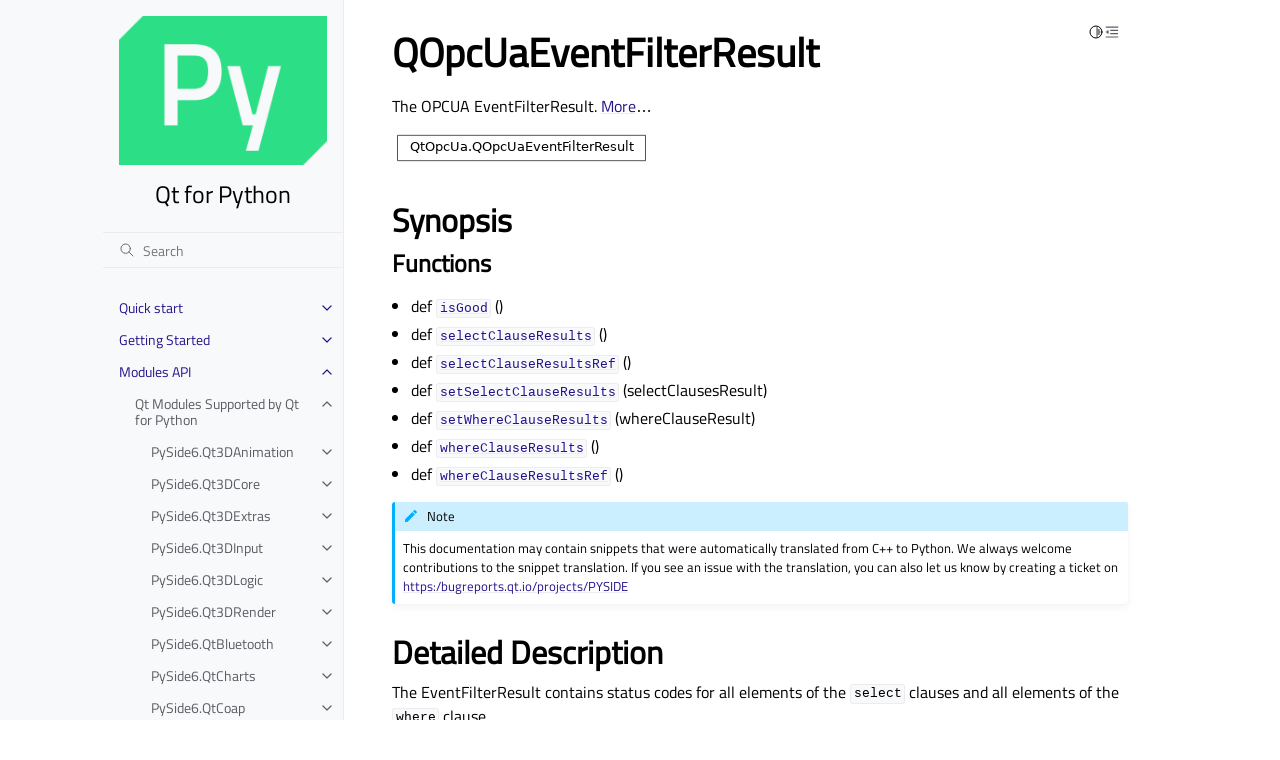

--- FILE ---
content_type: image/svg+xml
request_url: https://doc-snapshots.qt.io/qtforpython-6.5/_images/inheritance-d8165675dcc15ba5f2998fb3b153e05c12e1b5f6.svg
body_size: 1023
content:
<?xml version="1.0" encoding="UTF-8" standalone="no"?>
<!DOCTYPE svg PUBLIC "-//W3C//DTD SVG 1.1//EN"
 "http://www.w3.org/Graphics/SVG/1.1/DTD/svg11.dtd">
<!-- Generated by graphviz version 2.43.0 (0)
 -->
<!-- Title: inheritance05b1fa2094 Pages: 1 -->
<svg width="194pt" height="27pt"
 viewBox="0.00 0.00 194.00 27.00" xmlns="http://www.w3.org/2000/svg" xmlns:xlink="http://www.w3.org/1999/xlink">
<g id="graph0" class="graph" transform="scale(1 1) rotate(0) translate(4 23)">
<title>inheritance05b1fa2094</title>
<polygon fill="white" stroke="transparent" points="-4,4 -4,-23 190,-23 190,4 -4,4"/>
<!-- QtOpcUa.QOpcUaEventFilterResult -->
<g id="node1" class="node">
<title>QtOpcUa.QOpcUaEventFilterResult</title>
<polygon fill="none" stroke="black" stroke-width="0.5" points="186,-19 0,-19 0,0 186,0 186,-19"/>
<text text-anchor="middle" x="93" y="-7" font-family="Vera Sans, DejaVu Sans, Liberation Sans, Arial, Helvetica, sans" font-size="10.00">QtOpcUa.QOpcUaEventFilterResult</text>
</g>
</g>
</svg>
